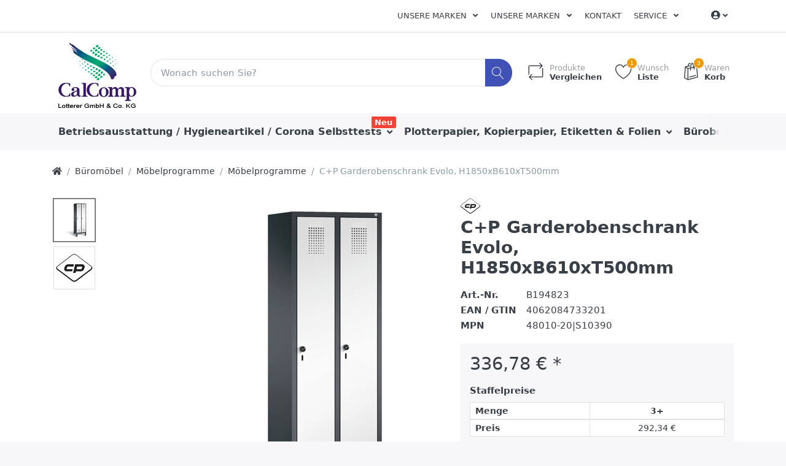

--- FILE ---
content_type: text/html; charset=utf-8
request_url: https://www.lotterer.de/p/c-p-garderobenschrank-evolo-h1850xb610xt500mm-b194823
body_size: 20615
content:

<!DOCTYPE html>
<html  id="" lang="de" dir="ltr" data-pnotify-firstpos1="0">
<head>
    <meta charset="utf-8">
    <title itemprop="name">Lotterer GmbH & Co. KG. C+P Garderobenschrank Evolo, H1850xB610xT500mm</title>
    <meta http-equiv="x-ua-compatible" content="ie=edge">
    <meta name="viewport" content="width=device-width, initial-scale=1.0, maximum-scale=1.0, minimum-scale=1.0, user-scalable=no, viewport-fit=cover, shrink-to-fit=no">
    <meta name="HandheldFriendly" content="true">
    <meta name="description" content="Ihr professioneller Bürohändler, hier erhalten Sie alles für ihr Büro, sämtliches Büromaterial sowie Tinte, Toner, Kopierpapier, Drucker, Plotter Papier, Kaffee, Hygieneartikel, Toilettenpapier, Küchenrollen und vieles mehr" />
    <meta name="keywords" content="Lotterer, Lotterer GmbH &amp; Co. KG, Lotterer.de, Büro, Tinte, Toner, Plotter, Plotterpapier, office, Office, Büromaterialien, OCE, Canon, HP , Brother, PPC Rollen, Kopierpapier, Drucker, Plotter Papier, Kaffee, Toilettenpapier, Küchenrollen, Hygieneartikel, Toilettenpapier, Fair Paper, Fairpaper, Canon, OCE, HP, Brother, Kaffee," />
    <meta name="generator" content="Smartstore 4.1.0.0" />
    <meta property="sm:root" content="/" />



    



<script>
    try {
        if (typeof navigator === 'undefined') navigator = {};
        html = document.documentElement;
        if (/Edge\/\d+/.test(navigator.userAgent)) { html.className += ' edge' }
        else if ('mozMatchesSelector' in html) { html.className += ' moz' }
        else if (/iPad|iPhone|iPod/.test(navigator.userAgent) && !window.MSStream) { html.className += ' ios' }
        else if ('webkitMatchesSelector' in html) { html.className += ' wkit' }
        else if (/constructor/i.test(window.HTMLElement)) { html.className += ' safari' };
        html.className += (this.top === this.window ? ' not-' : ' ') + 'framed';
    } catch (e) { }
</script>
<!--[if !IE]>-->
<script>var ieMode = 0; try { if (document.documentMode) { ieMode = document.documentMode; html.className += ' ie iepost8 ie' + document.documentMode } else { html.className += ' not-ie' }; } catch (e) { }; navigator.isIE = ieMode</script>
<!-- <![endif]-->

<script>
    if (navigator.isIE) {
        document.addEventListener('DOMContentLoaded', function () {
            // Add html alert after header, before content
            const alert = document.createElement('div');
            alert.className = 'container alert alert-warning mt-3';
            alert.innerText = "Sie verwenden einen nicht unterstützten Browser! Bitte ziehen Sie in Betracht, zu einem modernen Browser wie Google Chrome, Firefox oder Opera zu wechseln, um Ihr Einkaufserlebnis in vollen Zügen genießen zu können.";
            const page = document.getElementsByClassName('page-main');
            if (page.length < 1) return;

            const content = document.getElementById('content-wrapper');
            if (!content) return;

            page[0].insertBefore(alert, content);
        });
    }
</script>

    
    <meta name="accept-language" content="de-DE"/>


<script>
	window.Res = {
 "Common.Notification": "Benachrichtigung",  "Common.Close": "Schließen",  "Common.On": "An",  "Common.OK": "OK",  "Common.Cancel": "Abbrechen",  "Common.Off": "Aus",  "Common.CtrlKey": "Strg",  "Common.ShiftKey": "Umschalt",  "Common.AltKey": "Alt",  "Common.DelKey": "Entf",  "Common.EnterKey": "Eingabe",  "Common.EscKey": "Esc",  "Products.Longdesc.More": "Mehr anzeigen",  "Products.Longdesc.Less": "Weniger anzeigen",  "Jquery.Validate.Email": "Bitte geben Sie eine gültige E-Mail-Adresse ein.",  "Jquery.Validate.Required": "Diese Angabe ist erforderlich.",  "Jquery.Validate.Remote": "Bitte korrigieren Sie dieses Feld.",  "Jquery.Validate.Url": "Bitte geben Sie eine gültige URL ein.",  "Jquery.Validate.Date": "Bitte geben Sie ein gültiges Datum ein.",  "Jquery.Validate.DateISO": "Bitte geben Sie ein gültiges Datum (nach ISO) ein.",  "Jquery.Validate.Number": "Bitte geben Sie eine gültige Nummer ein.",  "Jquery.Validate.Digits": "Bitte geben Sie nur Ziffern ein.",  "Jquery.Validate.Creditcard": "Bitte geben Sie eine gültige Kreditkartennummer ein.",  "Jquery.Validate.Equalto": "Wiederholen Sie bitte die Eingabe.",  "Jquery.Validate.Maxlength": "Bitte geben Sie nicht mehr als {0} Zeichen ein.",  "Jquery.Validate.Minlength": "Bitte geben Sie mindestens {0} Zeichen ein.",  "Jquery.Validate.Rangelength": "Die Länge der Eingabe darf minimal {0} und maximal {1} Zeichen lang sein.",  "jquery.Validate.Range": "Bitte geben Sie einen Wert zwischen {0} und {1} ein.",  "Jquery.Validate.Max": "Bitte geben Sie einen Wert kleiner oder gleich {0} ein.",  "Jquery.Validate.Min": "Bitte geben Sie einen Wert größer oder gleich {0} ein.",  "Admin.Common.AreYouSure": "Sind Sie sicher?",  "FileUploader.Dropzone.Message": "Zum Hochladen Dateien hier ablegen oder klicken",  "FileUploader.Dropzone.DictDefaultMessage": "Dateien zum Hochladen hier ablegen",  "FileUploader.Dropzone.DictFallbackMessage": "Ihr Browser unterstützt keine Datei-Uploads per Drag'n'Drop.",  "FileUploader.Dropzone.DictFallbackText": "Bitte benutzen Sie das untenstehende Formular, um Ihre Dateien wie in längst vergangenen Zeiten hochzuladen.",  "FileUploader.Dropzone.DictFileTooBig": "Die Datei ist zu groß ({{filesize}}MB). Maximale Dateigröße: {{maxFilesize}}MB.",  "FileUploader.Dropzone.DictInvalidFileType": "Dateien dieses Typs können nicht hochgeladen werden.",  "FileUploader.Dropzone.DictResponseError": "Der Server gab die Antwort {{statusCode}} zurück.",  "FileUploader.Dropzone.DictCancelUpload": "Upload abbrechen",  "FileUploader.Dropzone.DictUploadCanceled": "Upload abgebrochen.",  "FileUploader.Dropzone.DictCancelUploadConfirmation": "Sind Sie sicher, dass Sie den Upload abbrechen wollen?",  "FileUploader.Dropzone.DictRemoveFile": "Datei entfernen",  "FileUploader.Dropzone.DictMaxFilesExceeded": "Sie können keine weiteren Dateien hochladen.",  "FileUploader.StatusWindow.Uploading.File": "Datei wird hochgeladen",  "FileUploader.StatusWindow.Uploading.Files": "Dateien werden hochgeladen",  "FileUploader.StatusWindow.Complete.File": "Upload abgeschlossen",  "FileUploader.StatusWindow.Complete.Files": "Uploads abgeschlossen",  "FileUploader.StatusWindow.Canceled.File": "Upload abgebrochen",  "FileUploader.StatusWindow.Canceled.Files": "Uploads abgebrochen",     };

    window.ClientId = "109d05b6-674d-41ae-94d8-abb66847c4fd";
</script>


    
    <link as="image" href="//www.lotterer.de/media/332322/content/Lotterer_Logo_04_web.jpg" rel="preload" />
<link as="font" crossorigin="" href="/Content/fontastic/fonts/fontastic.woff" rel="preload" />
<link as="font" crossorigin="" href="/Content/vendors/fa5/webfonts/fa-solid-900.woff2" rel="preload" />
<link as="font" crossorigin="" href="/Content/vendors/fa5/webfonts/fa-regular-400.woff2" rel="preload" />


    

    <link rel="shortcut icon" href="//www.lotterer.de/media/332324/content/favicon.ico?v=4.1" />

    <!-- png icons -->
    <link rel="icon" type="image/png" sizes="16x16" href="//www.lotterer.de/media/332323/content/Icon_CalComp.png?size=16">
    <link rel="icon" type="image/png" sizes="32x32" href="//www.lotterer.de/media/332323/content/Icon_CalComp.png?size=32">
    <link rel="icon" type="image/png" sizes="96x96" href="//www.lotterer.de/media/332323/content/Icon_CalComp.png?size=96">
    <link rel="icon" type="image/png" sizes="196x196" href="//www.lotterer.de/media/332323/content/Icon_CalComp.png?size=196">

    <!-- Apple touch icons -->
    <link rel="apple-touch-icon" sizes="57x57" href="//www.lotterer.de/media/332329/content/Lotterer_Icon_web.jpg?size=57">
    <link rel="apple-touch-icon" sizes="60x60" href="//www.lotterer.de/media/332329/content/Lotterer_Icon_web.jpg?size=60">
    <link rel="apple-touch-icon" sizes="72x72" href="//www.lotterer.de/media/332329/content/Lotterer_Icon_web.jpg?size=72">
    <link rel="apple-touch-icon" sizes="76x76" href="//www.lotterer.de/media/332329/content/Lotterer_Icon_web.jpg?size=76">
    <link rel="apple-touch-icon" sizes="114x114" href="//www.lotterer.de/media/332329/content/Lotterer_Icon_web.jpg?size=114">
    <link rel="apple-touch-icon" sizes="120x120" href="//www.lotterer.de/media/332329/content/Lotterer_Icon_web.jpg?size=120">
    <link rel="apple-touch-icon" sizes="144x144" href="//www.lotterer.de/media/332329/content/Lotterer_Icon_web.jpg?size=144">
    <link rel="apple-touch-icon" sizes="152x152" href="//www.lotterer.de/media/332329/content/Lotterer_Icon_web.jpg?size=152">
    <link rel="apple-touch-icon" sizes="180x180" href="//www.lotterer.de/media/332329/content/Lotterer_Icon_web.jpg?size=180">

    <!-- Microsoft tiles -->
        <meta name="msapplication-TileColor" content="#ffffff">
    <meta name="msapplication-TileImage" content="//www.lotterer.de/media/332323/content/Icon_CalComp.png?size=144">
    <meta name="msapplication-config" content="/browserconfig.xml" />


    <link href="/bundles/css/kaiwroqv5h-z1rrtpbcsflbsbcvwh2pvbrxbslqbuw41?v=r_iu9C0McGILBwpJ5Jh0sPHr58ocqkB_QNBUvsmdW201" rel="stylesheet"/>

<link href="/Themes/Flex/Content/theme.scss" rel="stylesheet" type="text/css" />

    <script src="/bundles/js/w7ar7xaahjxetk7y541-liwb0fnuimdqdas0qtmrxoa1?v=8Ywxgy-xHzt53KjDA9qzUGP_Uv0gvVwf0iyEcYxaCGY1"></script>





    <script>jQuery(function () { if (SmartStore.globalization) { SmartStore.globalization.culture = {"name":"de-DE","englishName":"German (Germany)","nativeName":"Deutsch (Deutschland)","isRTL":false,"language":"de","numberFormat":{",":".",".":",","pattern":[1],"decimals":2,"groupSizes":[3],"+":"+","-":"-","NaN":"NaN","negativeInfinity":"-unendlich","positiveInfinity":"+unendlich","percent":{",":".",".":",","pattern":[0,0],"decimals":2,"groupSizes":[3],"symbol":"%"},"currency":{",":".",".":",","pattern":[8,3],"decimals":2,"groupSizes":[3],"symbol":"€"}},"dateTimeFormat":{"calendarName":"Gregorianischer Kalender","/":".",":":":","firstDay":1,"twoDigitYearMax":2029,"AM":null,"PM":null,"days":{"names":["Sonntag","Montag","Dienstag","Mittwoch","Donnerstag","Freitag","Samstag"],"namesAbbr":["So","Mo","Di","Mi","Do","Fr","Sa"],"namesShort":["So","Mo","Di","Mi","Do","Fr","Sa"]},"months":{"names":["Januar","Februar","März","April","Mai","Juni","Juli","August","September","Oktober","November","Dezember",""],"namesAbbr":["Jan.","Feb.","März","Apr.","Mai","Juni","Juli","Aug.","Sept.","Okt.","Nov.","Dez.",""]},"patterns":{"d":"dd.MM.yyyy","D":"dddd, d. MMMM yyyy","t":"HH:mm","T":"HH:mm:ss","g":"dd.MM.yyyy HH:mm","G":"dd.MM.yyyy HH:mm:ss","f":"dddd, d. MMMM yyyy HH:mm:ss","F":"dddd, d. MMMM yyyy HH:mm:ss","M":"d. MMMM","Y":"MMMM yyyy","u":"yyyy'-'MM'-'dd HH':'mm':'ss'Z'"}}}; }; });</script>
<meta property='sm:pagedata' content='{"type":"category","id":447,"menuItemId":1,"entityId":447,"parentId":69}' />
<meta property='og:site_name' content='Lotterer GmbH & Co.KG' />
<meta property='og:site' content='https://www.lotterer.de/' />
<meta property='og:url' content='https://www.lotterer.de/p/c-p-garderobenschrank-evolo-h1850xb610xt500mm-b194823' />
<meta property='og:type' content='product' />
<meta property='og:title' content='C+P Garderobenschrank Evolo, H1850xB610xT500mm' />
<meta property='twitter:card' content='summary' />
<meta property='twitter:title' content='C+P Garderobenschrank Evolo, H1850xB610xT500mm' />
<meta property='og:image' content='https://www.lotterer.de/media/303948/catalog/c-p-garderobenschrank-evolo-h1850xb610xt500mm-B194823' />
<meta property='og:image:type' content='image/jpeg' />
<meta property='twitter:image' content='https://www.lotterer.de/media/303948/catalog/c-p-garderobenschrank-evolo-h1850xb610xt500mm-B194823' />
<meta property='og:image:alt' content='c-p-garderobenschrank-evolo-h1850xb610xt500mm-B194823' />
<meta property='twitter:image:alt' content='c-p-garderobenschrank-evolo-h1850xb610xt500mm-B194823' />
<meta property='og:image:width' content='800' />
<meta property='og:image:height' content='800' />
<meta property='article:published_time' content='01/01/0001 00:00:00' />


    <script src="/Scripts/smartstore.globalization.adapter.js"></script>


    <!--Powered by Smartstore - https://www.smartstore.com-->
</head>
<body class="lyt-cols-1">

	

<div id="page">
    <div class="canvas-blocker canvas-slidable"></div>

    <div class="page-main canvas-slidable">
            <header id="header">
                <div class="menubar-section d-none d-lg-block menubar-light">
                    <div class="container menubar-container">





<nav class="menubar navbar navbar-slide">
    <nav class="menubar-group ml-0">

    </nav>

	<nav class="menubar-group ml-auto">







<div class="cms-menu cms-menu-dropdown" data-menu-name="test">
	<div class="dropdown">
		<a data-toggle="dropdown" aria-haspopup="true" aria-expanded="false" href="#" rel="nofollow" class="menubar-link">
			<span >Unsere Marken</span>
			<i class="fal fa-angle-down menubar-caret"></i>
		</a>
			<div class="dropdown-menu dropdown-menu-left">
			<a href="https://www.lotterer.de/manufacturer/all" class="dropdown-item menu-link">
				<span >Alle Marken</span>
			</a>
	</div>

	</div>
</div>




<div class="cms-menu cms-menu-dropdown" data-menu-name="test">
	<div class="dropdown">
		<a data-toggle="dropdown" aria-haspopup="true" aria-expanded="false" href="#" rel="nofollow" class="menubar-link">
			<span >Unsere Marken</span>
			<i class="fal fa-angle-down menubar-caret"></i>
		</a>
			<div class="dropdown-menu dropdown-menu-left">
			<a href="https://www.lotterer.de/manufacturer/all" class="dropdown-item menu-link">
				<span >Alle Marken</span>
			</a>
	</div>

	</div>
</div>



			<a class="menubar-link" href="/contactus">Kontakt</a>




<div class="cms-menu cms-menu-dropdown" data-menu-name="helpandservice">
	<div class="dropdown">
		<a data-toggle="dropdown" aria-haspopup="true" aria-expanded="false" href="#" rel="nofollow" class="menubar-link">
			<span >Service</span>
			<i class="fal fa-angle-down menubar-caret"></i>
		</a>
			<div class="dropdown-menu dropdown-menu-left">
			<a href="/newproducts" class="dropdown-item menu-link">
				<span >Neu eingetroffen</span>
			</a>
			<a href="/manufacturer/all" class="dropdown-item menu-link">
				<span >Alle Marken</span>
			</a>
			<a href="/recentlyviewedproducts" class="dropdown-item menu-link">
				<span >Zuletzt angesehen</span>
			</a>
			<a href="/compareproducts" class="dropdown-item menu-link">
				<span >Produktliste vergleichen</span>
			</a>
					<div class="dropdown-divider"></div>
			<a href="/ueber-uns" class="dropdown-item menu-link">
				<span >&#220;ber uns</span>
			</a>
			<a href="/versand-und-rueckgabe" class="dropdown-item menu-link">
				<span >Versandinfos</span>
			</a>
			<a href="/agb" class="dropdown-item menu-link">
				<span >AGB</span>
			</a>
	</div>

	</div>
</div>



	</nav>

    <nav class="menubar-group menubar-group--special">
                        
    </nav>

        <nav id="menubar-my-account" class="menubar-group">
            <div class="dropdown">
                <a class="menubar-link" data-toggle=dropdown aria-haspopup="true" aria-expanded="false" href="/customer/info" rel="nofollow">
                    <i class="fas fa-user-circle menubar-icon"></i>

					    <span></span>
                        <i class="fal fa-angle-down menubar-caret"></i>
                </a>



    <div class="dropdown-menu dropdown-menu-right">
        


		<a class="dropdown-item" href="/customer/info" rel="nofollow">
			<i class="fal fa-user fa-fw"></i>
			<span>Mein Konto</span>
		</a>

        

            <a class="dropdown-item" href="/wishlist">
                <i class="fal fa-heart fa-fw"></i>
				<span>Wunschliste</span> 
				<span class="wishlist-qty badge badge-success d-none">0</span>
			</a> 
                    <a id="topcartlink" class="dropdown-item" href="/cart">
                <i class="fal fa-shopping-bag fa-fw"></i>
				<span>Warenkorb</span> 
				<span class="cart-qty badge badge-success d-none">0</span>
			</a>
        <div class="dropdown-divider"></div>
        <a class="dropdown-item" href="/logout" rel="nofollow">
            <i class="fal fa-sign-out-alt fa-fw"></i>
			<span>Abmelden</span>
		</a>



    </div>
            </div>



        </nav>

</nav>




                    </div>
                </div>
                <div class="shopbar-section shopbar-light"> 
                    <div class="container shopbar-container">

<div class="shopbar">
	<div class="shopbar-col-group shopbar-col-group-brand">
		<!-- LOGO -->
		<div class="shopbar-col shop-logo">

<a href="/" class="brand">          
        <img src='//www.lotterer.de/media/332322/content/Lotterer_Logo_04_web.jpg' 
            alt="Lotterer GmbH &amp; Co.KG" 
            title="Lotterer GmbH &amp; Co.KG"
			class="img-fluid"
            width="150"
            height="120" />
</a>

		</div>

		<!-- SEARCH -->
		<div class="shopbar-col shopbar-search">

<form action="/search" class="instasearch-form" method="get">
	<input type="text"
			class="instasearch-term form-control"
			name="q"
			placeholder="Wonach suchen Sie?"
		    data-instasearch="true"
			data-minlength="3"
			data-showthumbs="true"
			data-url="/instantsearch"
            data-origin="Search/Search"
			 autocomplete="off" />

	<button type="submit" class="btn btn-primary btn-icon instasearch-button" title="Suchen">
		<i class="icm icm-magnifier instasearch-icon"></i>
	</button>

	<div class="instasearch-drop">
		<div class="instasearch-drop-body clearfix"></div>
	</div>


</form>
		</div>
	</div>

	<div class="shopbar-col-group shopbar-col-group-tools">
		<!-- TOOLS -->


<div class="shopbar-col shopbar-tools" data-summary-href="/shoppingcart/cartsummary?cart=True&amp;wishlist=True&amp;compare=True">

	<!-- Hamburger Menu -->
	<div class="shopbar-tool d-lg-none" id="shopbar-menu">
		<a class="shopbar-button" href="#" data-toggle="offcanvas" data-autohide="true" data-placement="left" data-fullscreen="false" data-disablescrolling="true" data-target="#offcanvas-menu">
			<span class="shopbar-button-icon">
				<i class="icm icm-menu"></i>
			</span>
			<span class="shopbar-button-label-sm">
				Menü
			</span>
		</a>
	</div>



	<!-- User -->
	<div class="shopbar-tool d-lg-none" id="shopbar-user">
		<a class="shopbar-button" href="/customer/info">
			<span class="shopbar-button-icon">
				<i class="icm icm-user"></i>
			</span>
			<span class="shopbar-button-label-sm">
				Mein Konto
			</span>
		</a>
	</div>

		<div class="shopbar-tool" id="shopbar-compare" data-target="#compare-tab">
			<a href="/compareproducts"  class="shopbar-button navbar-toggler" data-toggle="offcanvas" data-summary-href="/shoppingcart/cartsummary?compare=True"
			   data-autohide="true" data-placement="right" data-fullscreen="false" data-disablescrolling="true" data-target="#offcanvas-cart">
				<span class="shopbar-button-icon">
					<i class="icm icm-repeat"></i>
					<span class='badge badge-pill label-cart-amount badge-warning' style="display:none" data-bind-to="CompareItemsCount">0</span>
				</span>
				<span class="shopbar-button-label">
					<span>Produkte</span><br />
					<strong>Vergleichen</strong>
				</span>
				<span class="shopbar-button-label-sm">
					Vergleichen
				</span>
			</a>
		</div>

		<div class="shopbar-tool" id="shopbar-wishlist" data-target="#wishlist-tab">
			<a href="/wishlist" class="shopbar-button navbar-toggler" data-toggle="offcanvas" data-summary-href="/shoppingcart/cartsummary?wishlist=True"
				data-autohide="true" data-placement="right" data-fullscreen="false" data-disablescrolling="true" data-target="#offcanvas-cart">
				<span class="shopbar-button-icon">
					<i class="icm icm-heart"></i>
					<span class='badge badge-pill label-cart-amount badge-warning' style="display:none" data-bind-to="WishlistItemsCount">0</span>
				</span>
				<span class="shopbar-button-label">
					<span>Wunsch</span><br />
					<strong>Liste</strong>
				</span>
				<span class="shopbar-button-label-sm">
					Wunschliste
				</span>
			</a>
		</div>

		<div class="shopbar-tool" id="shopbar-cart" data-target="#cart-tab">
			<a href="/cart" class="shopbar-button navbar-toggler" data-toggle="offcanvas" data-summary-href="/shoppingcart/cartsummary?cart=True"
			   data-autohide="true" data-placement="right" data-fullscreen="false" data-disablescrolling="true" data-target="#offcanvas-cart">
				<span class="shopbar-button-icon">
					<i class="icm icm-bag"></i>
					<span class='badge badge-pill label-cart-amount badge-warning' style="display:none" data-bind-to="CartItemsCount">
						0
					</span>
				</span>
				<span class="shopbar-button-label">
					<span>Waren</span><br />
					<strong>Korb</strong>
				</span>
				<span class="shopbar-button-label-sm">
					Warenkorb
				</span>
			</a>
		</div>



</div>



	</div>
</div>
                    </div>
                </div>
                <div class="megamenu-section d-none d-lg-block">
                    <nav class='navbar navbar-light'>
                        <div class="container megamenu-container">



<div class="megamenu simple">



<div class="cms-menu cms-menu-navbar" data-menu-name="main">
    <div class="megamenu-nav megamenu-nav--prev alpha">
	    <a href="#" class="megamenu-nav-btn btn btn-icon"><i class="far fa-chevron-left"></i></a>
    </div>

    <ul class="navbar-nav flex-row flex-nowrap" id="menu-main">

            <li id="main-nav-item-755469" data-id="755469" class="nav-item dropdown-submenu">
                <a href="/c/betriebsausstattung-lager" class="nav-link menu-link dropdown-toggle" aria-expanded="false" data-target="#dropdown-menu-755469">
					<span >Betriebsausstattung / Hygieneartikel / Corona Selbsttests</span>
                </a>
                    <label class="badge badge-danger">Neu</label>
            </li>
            <li id="main-nav-item-755548" data-id="755548" class="nav-item dropdown-submenu">
                <a href="/c/papier-etiketten-folien" class="nav-link menu-link dropdown-toggle" aria-expanded="false" data-target="#dropdown-menu-755548">
					<span >Plotterpapier, Kopierpapier, Etiketten &amp; Folien</span>
                </a>
            </li>
            <li id="main-nav-item-755569" data-id="755569" class="nav-item dropdown-submenu">
                <a href="/c/buerobedarf" class="nav-link menu-link dropdown-toggle" aria-expanded="false" data-target="#dropdown-menu-755569">
					<span >B&#252;robedarf</span>
                </a>
            </li>
            <li id="main-nav-item-755646" data-id="755646" class="nav-item dropdown-submenu">
                <a href="/c/tinte-toner" class="nav-link menu-link dropdown-toggle" aria-expanded="false" data-target="#dropdown-menu-755646">
					<span >Tinte &amp; Toner</span>
                </a>
            </li>
            <li id="main-nav-item-755657" data-id="755657" class="nav-item dropdown-submenu">
                <a href="/c/ordnen-archivieren" class="nav-link menu-link dropdown-toggle" aria-expanded="false" data-target="#dropdown-menu-755657">
					<span >Ordnen &amp; Archivieren</span>
                </a>
            </li>

            <li class="nav-item dropdown" data-id="-1">
                <a href="#" class="nav-link dropdown-toggle" aria-expanded="false" data-target="#dropdown-menu--1">
                    Mehr
                </a>
            </li>
    </ul>

    <div class="megamenu-nav megamenu-nav--next omega">
	    <a href="#" class="megamenu-nav-btn btn btn-icon"><i class="far fa-chevron-right"></i></a>
    </div>
</div>
</div>

<div class="megamenu-dropdown-container simple">
        <div id="dropdown-menu-755469" data-id="755469">
            <div class='dropdown-menu'>        <a href="/c/hygiene-reinigung" id="dropdown-item-755470" data-id="755470" class="dropdown-item">
            <span >Hygiene / Reinigung / Corona Selbsttests</span>
        </a>
        <a href="/c/gebaeude-raumausstattung" id="dropdown-item-755505" data-id="755505" class="dropdown-item">
            <span >Geb&#228;ude &amp; Raumausstattung</span>
        </a>
        <a href="/c/kueche-catering" id="dropdown-item-755510" data-id="755510" class="dropdown-item">
            <span >K&#252;che &amp; Catering</span>
        </a>
        <a href="/c/elektrokleingeraete" id="dropdown-item-755515" data-id="755515" class="dropdown-item">
            <span >Elektrokleinger&#228;te</span>
        </a>
        <a href="/c/lagerausstattung" id="dropdown-item-755522" data-id="755522" class="dropdown-item">
            <span >Lagerausstattung</span>
        </a>
        <a href="/c/arbeitsschutz-sicherheit" id="dropdown-item-755538" data-id="755538" class="dropdown-item">
            <span >Arbeitsschutz &amp; Sicherheit</span>
        </a>
</div>
        </div>
        <div id="dropdown-menu-755548" data-id="755548">
            <div class='dropdown-menu'>        <a href="/c/plotterpapier" id="dropdown-item-755549" data-id="755549" class="dropdown-item">
            <span >Plotterpapier</span>
        </a>
        <a href="/c/papier" id="dropdown-item-755550" data-id="755550" class="dropdown-item">
            <span >Kopierpapier, Endlospapier, Recyclingpapier</span>
        </a>
        <a href="/c/etiketten" id="dropdown-item-755560" data-id="755560" class="dropdown-item">
            <span >Etiketten</span>
        </a>
        <a href="/c/folien" id="dropdown-item-755566" data-id="755566" class="dropdown-item">
            <span >Folien</span>
        </a>
</div>
        </div>
        <div id="dropdown-menu-755569" data-id="755569">
            <div class='dropdown-menu'>        <a href="/c/buecher" id="dropdown-item-755570" data-id="755570" class="dropdown-item">
            <span >B&#252;cher</span>
        </a>
        <a href="/c/schreibtisch-organisation" id="dropdown-item-755573" data-id="755573" class="dropdown-item">
            <span >Schreibtisch Organisation</span>
        </a>
        <a href="/c/formulare-vertraege" id="dropdown-item-755588" data-id="755588" class="dropdown-item">
            <span >Formulare &amp; Vertr&#228;ge</span>
        </a>
        <a href="/c/kalender" id="dropdown-item-755592" data-id="755592" class="dropdown-item">
            <span >Kalender</span>
        </a>
        <a href="/c/buerokleinteile" id="dropdown-item-755596" data-id="755596" class="dropdown-item">
            <span >B&#252;rokleinteile</span>
        </a>
        <a href="/c/kleber" id="dropdown-item-755599" data-id="755599" class="dropdown-item">
            <span >Kleber</span>
        </a>
        <a href="/c/locher-heftgeraete" id="dropdown-item-755605" data-id="755605" class="dropdown-item">
            <span >Locher &amp; Heftger&#228;te</span>
        </a>
        <a href="/c/schreibunterlagen" id="dropdown-item-755612" data-id="755612" class="dropdown-item">
            <span >Schreibunterlagen</span>
        </a>
        <a href="/c/bloecke-notizbuecher" id="dropdown-item-755614" data-id="755614" class="dropdown-item">
            <span >Bl&#246;cke &amp; Notizb&#252;cher</span>
        </a>
        <a href="/c/schreiben-korrigieren" id="dropdown-item-755619" data-id="755619" class="dropdown-item">
            <span >Schreiben &amp; Korrigieren</span>
        </a>
        <a href="/c/stempel" id="dropdown-item-755638" data-id="755638" class="dropdown-item">
            <span >Stempel</span>
        </a>
        <a href="/c/haftnotizen" id="dropdown-item-755640" data-id="755640" class="dropdown-item">
            <span >Haftnotizen</span>
        </a>
        <a href="/c/zettel-zettelkaesten" id="dropdown-item-755643" data-id="755643" class="dropdown-item">
            <span >Zettel &amp; Zettelk&#228;sten</span>
        </a>
</div>
        </div>
        <div id="dropdown-menu-755646" data-id="755646">
            <div class='dropdown-menu'>        <a href="/c/farb-korrekturbaender" id="dropdown-item-755647" data-id="755647" class="dropdown-item">
            <span >Farb- &amp; Korrekturb&#228;nder</span>
        </a>
        <a href="/c/tintenpatronen-toner" id="dropdown-item-755650" data-id="755650" class="dropdown-item">
            <span >Tintenpatronen &amp; Toner</span>
        </a>
        <a href="/c/thermotransferbaender-thermorollen" id="dropdown-item-755655" data-id="755655" class="dropdown-item">
            <span >Thermotransferb&#228;nder &amp; Thermorollen</span>
        </a>
</div>
        </div>
        <div id="dropdown-menu-755657" data-id="755657">
            <div class='dropdown-menu'>        <a href="/c/archivierung" id="dropdown-item-755658" data-id="755658" class="dropdown-item">
            <span >Archivierung</span>
        </a>
        <a href="/c/dokumentenboxen-taschen" id="dropdown-item-755663" data-id="755663" class="dropdown-item">
            <span >Dokumentenboxen &amp; Taschen</span>
        </a>
        <a href="/c/prospekt-sichthuellen" id="dropdown-item-755668" data-id="755668" class="dropdown-item">
            <span >Prospekt- &amp; Sichth&#252;llen</span>
        </a>
        <a href="/c/mappen-hefter" id="dropdown-item-755672" data-id="755672" class="dropdown-item">
            <span >Mappen &amp; Hefter</span>
        </a>
        <a href="/c/registratur" id="dropdown-item-755684" data-id="755684" class="dropdown-item">
            <span >Registratur</span>
        </a>
        <a href="/c/ordner-ringbuecher" id="dropdown-item-755686" data-id="755686" class="dropdown-item">
            <span >Ordner &amp; Ringb&#252;cher</span>
        </a>
</div>
        </div>
        <div id="dropdown-menu-755695" data-id="755695">
            <div class='dropdown-menu'>        <a href="/c/briefumschlaege" id="dropdown-item-755696" data-id="755696" class="dropdown-item">
            <span >Briefumschl&#228;ge</span>
        </a>
        <a href="/c/kartons-fuellmaterial" id="dropdown-item-755701" data-id="755701" class="dropdown-item">
            <span >Kartons &amp; F&#252;llmaterial</span>
        </a>
        <a href="/c/versandtaschen-rollen" id="dropdown-item-755704" data-id="755704" class="dropdown-item">
            <span >Versandtaschen &amp; Rollen</span>
        </a>
        <a href="/c/versand-zubehoer" id="dropdown-item-755710" data-id="755710" class="dropdown-item">
            <span >Versand Zubeh&#246;r</span>
        </a>
</div>
        </div>
        <div id="dropdown-menu-755716" data-id="755716">
            <div class='dropdown-menu'>        <a href="/plotter" id="dropdown-item-755717" data-id="755717" class="dropdown-item">
            <span >Plotter &amp; Faltmaschinen</span>
        </a>
        <a href="/c/drucker-scanner-faxgeraete" id="dropdown-item-755718" data-id="755718" class="dropdown-item">
            <span >Drucker, Scanner &amp; Faxger&#228;te</span>
        </a>
        <a href="/c/faxgeraete" id="dropdown-item-755723" data-id="755723" class="dropdown-item">
            <span >Dokumentenscanner &amp; Faxger&#228;te</span>
        </a>
        <a href="/c/telefone-smartphones" id="dropdown-item-755724" data-id="755724" class="dropdown-item">
            <span >Telefone &amp; Smartphones</span>
        </a>
        <a href="/c/bargeldabwicklung" id="dropdown-item-755732" data-id="755732" class="dropdown-item">
            <span >Bargeldabwicklung</span>
        </a>
        <a href="/c/audio-hifi" id="dropdown-item-755739" data-id="755739" class="dropdown-item">
            <span >Audio &amp; HiFi</span>
        </a>
        <a href="/c/batterien-akkus-stromquellen" id="dropdown-item-755742" data-id="755742" class="dropdown-item">
            <span >Batterien, Akkus &amp; Stromquellen</span>
        </a>
        <a href="/c/kameras-videos-zubehoer" id="dropdown-item-755745" data-id="755745" class="dropdown-item">
            <span >Kameras, Videos &amp; Zubeh&#246;r</span>
        </a>
        <a href="/c/pc-zubehoer" id="dropdown-item-755747" data-id="755747" class="dropdown-item">
            <span >PC Zubeh&#246;r</span>
        </a>
        <a href="/c/videospiele" id="dropdown-item-755756" data-id="755756" class="dropdown-item">
            <span >Videospiele</span>
        </a>
        <a href="/c/kabel-steckdosen-adapter" id="dropdown-item-755760" data-id="755760" class="dropdown-item">
            <span >Kabel, Steckdosen &amp; Adapter</span>
        </a>
        <a href="/c/bueromaschinen" id="dropdown-item-755764" data-id="755764" class="dropdown-item">
            <span >B&#252;romaschinen</span>
        </a>
        <a href="/c/rechner" id="dropdown-item-755776" data-id="755776" class="dropdown-item">
            <span >Rechner</span>
        </a>
        <a href="/c/monitore-zubehoer" id="dropdown-item-755779" data-id="755779" class="dropdown-item">
            <span >Monitore &amp; Zubeh&#246;r</span>
        </a>
        <a href="/c/speichermedien-zubehoer" id="dropdown-item-755784" data-id="755784" class="dropdown-item">
            <span >Speichermedien &amp; Zubeh&#246;r</span>
        </a>
        <a href="/c/software" id="dropdown-item-755790" data-id="755790" class="dropdown-item">
            <span >Software</span>
        </a>
</div>
        </div>
        <div id="dropdown-menu-755792" data-id="755792">
            <div class='dropdown-menu'>        <a href="/c/basteln" id="dropdown-item-755793" data-id="755793" class="dropdown-item">
            <span >Basteln</span>
        </a>
        <a href="/c/schule" id="dropdown-item-755800" data-id="755800" class="dropdown-item">
            <span >Schule</span>
        </a>
        <a href="/c/zeichnen-malen" id="dropdown-item-755806" data-id="755806" class="dropdown-item">
            <span >Zeichnen &amp; Malen</span>
        </a>
</div>
        </div>
        <div id="dropdown-menu-755819" data-id="755819">
            <div class='dropdown-menu'>        <a href="/c/ausstellungssysteme" id="dropdown-item-755820" data-id="755820" class="dropdown-item">
            <span >Ausstellungssysteme</span>
        </a>
        <a href="/c/flipcharts-zubehoer" id="dropdown-item-755822" data-id="755822" class="dropdown-item">
            <span >Flipcharts &amp; Zubeh&#246;r</span>
        </a>
        <a href="/c/tafeln-waende" id="dropdown-item-755827" data-id="755827" class="dropdown-item">
            <span >Tafeln &amp; W&#228;nde</span>
        </a>
        <a href="/c/information-werbung" id="dropdown-item-755831" data-id="755831" class="dropdown-item">
            <span >Information &amp; Werbung</span>
        </a>
        <a href="/c/moderation" id="dropdown-item-755848" data-id="755848" class="dropdown-item">
            <span >Moderation</span>
        </a>
        <a href="/c/beamers-leinwaende" id="dropdown-item-755853" data-id="755853" class="dropdown-item">
            <span >Beamers &amp; Leinw&#228;nde</span>
        </a>
</div>
        </div>
        <div id="dropdown-menu-755859" data-id="755859">
            <div class='dropdown-menu'>        <a href="/c/tische" id="dropdown-item-755860" data-id="755860" class="dropdown-item">
            <span >Tische</span>
        </a>
        <a href="/c/schraenke" id="dropdown-item-755866" data-id="755866" class="dropdown-item">
            <span >Schr&#228;nke</span>
        </a>
        <a href="/c/moebelprogramme" id="dropdown-item-755871" data-id="755871" class="dropdown-item">
            <span >M&#246;belprogramme</span>
        </a>
        <a href="/c/lampen-leuchten" id="dropdown-item-755874" data-id="755874" class="dropdown-item">
            <span >Lampen &amp; Leuchten</span>
        </a>
        <a href="/c/sitzmoebel" id="dropdown-item-755878" data-id="755878" class="dropdown-item">
            <span >Sitzm&#246;bel</span>
        </a>
        <a href="/c/bodenschutzmatten" id="dropdown-item-755882" data-id="755882" class="dropdown-item">
            <span >Bodenschutzmatten</span>
        </a>
        <a href="/c/trennwaende" id="dropdown-item-755884" data-id="755884" class="dropdown-item">
            <span >Trennw&#228;nde</span>
        </a>
        <a href="/c/regalsysteme" id="dropdown-item-755886" data-id="755886" class="dropdown-item">
            <span >Regalsysteme</span>
        </a>
        <a href="/c/container" id="dropdown-item-755890" data-id="755890" class="dropdown-item">
            <span >Container </span>
        </a>
        <a href="/c/moebelzubehoer" id="dropdown-item-755892" data-id="755892" class="dropdown-item">
            <span >M&#246;belzubeh&#246;r</span>
        </a>
</div>
        </div>
        <div id="dropdown-menu-755894" data-id="755894">
            <div class='dropdown-menu'>        <a href="/c/arbeitsschutz" id="dropdown-item-755895" data-id="755895" class="dropdown-item">
            <span >Arbeitsschutz</span>
        </a>
        <a href="/c/baustellentechnik" id="dropdown-item-755907" data-id="755907" class="dropdown-item">
            <span >Baustellentechnik</span>
        </a>
        <a href="/c/chemikalien" id="dropdown-item-755915" data-id="755915" class="dropdown-item">
            <span >Chemikalien</span>
        </a>
        <a href="/c/betrieb" id="dropdown-item-755933" data-id="755933" class="dropdown-item">
            <span >Betrieb</span>
        </a>
        <a href="/c/erste-hilfe-medizin-brandschutz" id="dropdown-item-755952" data-id="755952" class="dropdown-item">
            <span >Erste Hilfe, Medizin, Brandschutz</span>
        </a>
        <a href="/c/esd-produkte" id="dropdown-item-755960" data-id="755960" class="dropdown-item">
            <span >ESD-Produkte</span>
        </a>
        <a href="/c/gartentechnik-bedarf" id="dropdown-item-755966" data-id="755966" class="dropdown-item">
            <span >Gartentechnik &amp; -Bedarf</span>
        </a>
        <a href="/c/innovationswelt" id="dropdown-item-755975" data-id="755975" class="dropdown-item">
            <span >Innovationswelt</span>
        </a>
        <a href="/c/leitern-gerueste-steigtechnik" id="dropdown-item-755977" data-id="755977" class="dropdown-item">
            <span >Leitern, Ger&#252;ste &amp; Steigtechnik</span>
        </a>
        <a href="/c/raeder-rollen-reifen" id="dropdown-item-755995" data-id="755995" class="dropdown-item">
            <span >R&#228;der, Rollen &amp; Reifen</span>
        </a>
        <a href="/c/umweltschutz" id="dropdown-item-756001" data-id="756001" class="dropdown-item">
            <span >Umweltschutz</span>
        </a>
        <a href="/c/winterwelt" id="dropdown-item-756013" data-id="756013" class="dropdown-item">
            <span >Winterwelt</span>
        </a>
        <a href="/c/befestigungstechnik" id="dropdown-item-756016" data-id="756016" class="dropdown-item">
            <span >Befestigungstechnik</span>
        </a>
</div>
        </div>
        <div id="dropdown-menu-756026" data-id="756026">
            <div class='dropdown-menu'>        <a href="/c/lebensmittel-getraenke" id="dropdown-item-756027" data-id="756027" class="dropdown-item">
            <span >Lebensmittel &amp; Getr&#228;nke</span>
        </a>
        <a href="/c/eventartikel" id="dropdown-item-756034" data-id="756034" class="dropdown-item">
            <span >Eventartikel</span>
        </a>
        <a href="/c/geschenke-partyzubehoer" id="dropdown-item-756037" data-id="756037" class="dropdown-item">
            <span >Geschenke &amp; Partyzubeh&#246;r</span>
        </a>
        <a href="/c/unterwegs" id="dropdown-item-756045" data-id="756045" class="dropdown-item">
            <span >Unterwegs</span>
        </a>
        <a href="/c/heim-profiwerkzeuge" id="dropdown-item-756049" data-id="756049" class="dropdown-item">
            <span >Heim- &amp; Profiwerkzeuge</span>
        </a>
</div>
        </div>

        <div id="dropdown-menu--1" data-id="-1">
            <div class='dropdown-menu'>        <a href="/c/versand-poststelle" id="dropdown-item-755695" data-id="755695" class="dropdown-item">
            <span >Versand &amp; Poststelle</span>
        </a>
        <a href="/c/technik-bueromaschinen" id="dropdown-item-755716" data-id="755716" class="dropdown-item">
            <span >Plotter, Drucker &amp; B&#252;romaschinen</span>
        </a>
        <a href="/c/schul-bastelbedarf" id="dropdown-item-755792" data-id="755792" class="dropdown-item">
            <span >Schul &amp; Bastelbedarf</span>
        </a>
        <a href="/c/praesentation-konferenz" id="dropdown-item-755819" data-id="755819" class="dropdown-item">
            <span >Pr&#228;sentation &amp; Konferenz</span>
        </a>
        <a href="/c/bueromoebel" id="dropdown-item-755859" data-id="755859" class="dropdown-item">
            <span >B&#252;rom&#246;bel</span>
        </a>
        <a href="/c/industrie" id="dropdown-item-755894" data-id="755894" class="dropdown-item">
            <span >Industrie</span>
        </a>
        <a href="/c/weitere-sortimente" id="dropdown-item-756026" data-id="756026" class="dropdown-item">
            <span >Weitere Sortimente</span>
        </a>
</div>
        </div>
</div>


<script>
    $(function () {
        $(".megamenu-container").megaMenu();
    });
</script>    
						</div>
					</nav>
				</div>
			</header>

        <div id="content-wrapper">

            <section id="content" class="container">


<div class="breadcrumb-container d-none d-md-flex flex-wrap align-items-center mb-4">
	<ol class="breadcrumb mb-0" itemscope itemtype="http://schema.org/BreadcrumbList">
		<li class="breadcrumb-item" itemprop="itemListElement" itemscope itemtype="http://schema.org/ListItem">
			<a href="/" title="Home" itemprop="item">
				<meta itemprop="name" content="Startseite">
				<meta itemprop="position" content="1">
				<i class="fa fa-home"></i>
			</a>
		</li>
			<li class="breadcrumb-item" itemprop="itemListElement" itemscope itemtype="http://schema.org/ListItem">
					<a href="/c/bueromoebel" title="B&#252;rom&#246;bel" itemprop="item"><meta itemprop="position" content="2"><span itemprop="name" dir="auto">B&#252;rom&#246;bel</span></a>
			</li>
			<li class="breadcrumb-item" itemprop="itemListElement" itemscope itemtype="http://schema.org/ListItem">
					<a href="/c/moebelprogramme" title="M&#246;belprogramme" itemprop="item"><meta itemprop="position" content="3"><span itemprop="name" dir="auto">M&#246;belprogramme</span></a>
			</li>
			<li class="breadcrumb-item" itemprop="itemListElement" itemscope itemtype="http://schema.org/ListItem">
					<a href="/c/moebelprogramme-447" title="M&#246;belprogramme" itemprop="item"><meta itemprop="position" content="4"><span itemprop="name" dir="auto">M&#246;belprogramme</span></a>
			</li>
	</ol>
    <div class="breadcrumb-item active">
        <span>C+P Garderobenschrank Evolo, H1850xB610xT500mm</span>
    </div>
</div>




                <div id="content-body" class="row">


					<div id="content-center" class="col-lg-12">






<div class="page product-details-page" itemscope itemtype="http://schema.org/Product">


    <article class="pd page-body">

        <div id="main-update-container" class="update-container" data-url="/product/updateproductdetails?productId=69933&amp;bundleItemId=0">
<form action="/p/c-p-garderobenschrank-evolo-h1850xb610xt500mm-b194823" id="pd-form" method="post">                <!-- Top Content: Picture, Description, Attrs, Variants, Bundle Items, Price etc. -->
                <section class="row pd-section pd-section-top">
                    <!-- Picture -->
                    <div class="col-12 col-md-6 col-lg-7 pd-data-col">


                        <div id="pd-gallery-container">

<div id="pd-gallery-container-inner">
    <div id="pd-gallery" class="mb-3">
        


<div class="gal-box">
    <!-- Thumbnail navigation -->
    <div class="gal-nav-cell">
        <div class="gal-nav">
            <div class="gal-list">
                <div class="gal-track" itemscope itemtype="http://schema.org/ImageGallery">
                        <div class="gal-item" itemprop="associatedMedia" itemscope itemtype="http://schema.org/ImageObject">
                            <a class="gal-item-viewport"
                               itemprop="contentUrl"
                               href="//www.lotterer.de/media/303948/catalog/c-p-garderobenschrank-evolo-h1850xb610xt500mm-B194823"
                               data-type="image"
                               data-width="800"
                               data-height="800"
                               data-medium-image="//www.lotterer.de/media/303948/catalog/c-p-garderobenschrank-evolo-h1850xb610xt500mm-B194823?size=600"
                               title="C+P Garderobenschrank Evolo, H1850xB610xT500mm, Bild 1 gro&#223;"
                               data-picture-id="303948">
                                
<img src="//www.lotterer.de/media/303948/catalog/c-p-garderobenschrank-evolo-h1850xb610xt500mm-B194823?size=72"
     class="gal-item-content file-img"
     alt="c-p-garderobenschrank-evolo-h1850xb610xt500mm-B194823"
     title="C+P Garderobenschrank Evolo, H1850xB610xT500mm, Bild 1 gro&#223;" />
                            </a>
                        </div>
                        <div class="gal-item" itemprop="associatedMedia" itemscope itemtype="http://schema.org/ImageObject">
                            <a class="gal-item-viewport"
                               itemprop="contentUrl"
                               href="//www.lotterer.de/media/303949/catalog/c-p-garderobenschrank-evolo-h1850xb610xt500mm-B194823"
                               data-type="image"
                               data-width="800"
                               data-height="800"
                               data-medium-image="//www.lotterer.de/media/303949/catalog/c-p-garderobenschrank-evolo-h1850xb610xt500mm-B194823?size=600"
                               title="C+P Garderobenschrank Evolo, H1850xB610xT500mm, Bild 2 gro&#223;"
                               data-picture-id="303949">
                                
<img src="//www.lotterer.de/media/303949/catalog/c-p-garderobenschrank-evolo-h1850xb610xt500mm-B194823?size=72"
     class="gal-item-content file-img"
     alt="c-p-garderobenschrank-evolo-h1850xb610xt500mm-B194823"
     title="C+P Garderobenschrank Evolo, H1850xB610xT500mm, Bild 2 gro&#223;" />
                            </a>
                        </div>
                </div>
            </div>
        </div>
    </div>
    <!-- Picture -->
    <div class="gal-cell">
        <div class="gal">
                    <div class="gal-item">
                        <a class="gal-item-viewport" href="//www.lotterer.de/media/303948/catalog/c-p-garderobenschrank-evolo-h1850xb610xt500mm-B194823"
                           data-thumb-image="//www.lotterer.de/media/303948/catalog/c-p-garderobenschrank-evolo-h1850xb610xt500mm-B194823?size=72"
                           data-medium-image="//www.lotterer.de/media/303948/catalog/c-p-garderobenschrank-evolo-h1850xb610xt500mm-B194823?size=600"
                           data-picture-id="303948">
                            
                                <img class="gal-item-content file-img"
                                     src="//www.lotterer.de/media/303948/catalog/c-p-garderobenschrank-evolo-h1850xb610xt500mm-B194823?size=600"
                                     data-zoom="//www.lotterer.de/media/303948/catalog/c-p-garderobenschrank-evolo-h1850xb610xt500mm-B194823"
                                     data-zoom-width="800"
                                     data-zoom-height="800"
                                     alt="c-p-garderobenschrank-evolo-h1850xb610xt500mm-B194823"
                                     title="C+P Garderobenschrank Evolo, H1850xB610xT500mm"
                                     itemprop="image" />
                        </a>
                    </div>
                    <div class="gal-item">
                        <a class="gal-item-viewport" href="//www.lotterer.de/media/303949/catalog/c-p-garderobenschrank-evolo-h1850xb610xt500mm-B194823"
                           data-thumb-image="//www.lotterer.de/media/303949/catalog/c-p-garderobenschrank-evolo-h1850xb610xt500mm-B194823?size=72"
                           data-medium-image="//www.lotterer.de/media/303949/catalog/c-p-garderobenschrank-evolo-h1850xb610xt500mm-B194823?size=600"
                           data-picture-id="303949">
                            
                                <img class="gal-item-content file-img"
                                     data-lazy="//www.lotterer.de/media/303949/catalog/c-p-garderobenschrank-evolo-h1850xb610xt500mm-B194823?size=600"
                                     data-zoom="//www.lotterer.de/media/303949/catalog/c-p-garderobenschrank-evolo-h1850xb610xt500mm-B194823"
                                     data-zoom-width="800"
                                     data-zoom-height="800"
                                     alt="c-p-garderobenschrank-evolo-h1850xb610xt500mm-B194823"
                                     title="C+P Garderobenschrank Evolo, H1850xB610xT500mm"
                                     itemprop="image" />
                        </a>
                    </div>
        </div>
    </div>
</div>


    </div>
</div>
                        </div>


                    </div>

                    <!-- Sidebar: Info, Price, Buttons etc. -->
                    <aside class="col-12 col-md-6 col-lg-5 pd-info-col zoom-window-container">


                        <!-- Title/Brand/ReviewSummary -->



<div class="pd-info pd-group">
	<!-- Brand -->
    <div class="pd-brand-block">
        <a class="pd-brand" href="/b/c-p">
                <img class="pd-brand-picture" src="//www.lotterer.de/media/332420/catalog/C_P.jpg?size=256" alt="Bilder f&#252;r Hersteller C+P" title="Alle Produkte von C+P" />
        </a>
        <meta itemprop="brand" content="C+P">

            <meta itemprop="sku" content="B194823" />

            <meta itemprop="gtin" content="4062084733201" />

            <meta itemprop="mpn" content="48010-20|S10390" />
    </div>

	<!-- Title -->
	<div class="page-title">
		<h1  class="pd-name" itemprop="name">
C+P Garderobenschrank Evolo, H1850xB610xT500mm		</h1>
	</div>

	<!-- Short description -->
</div>

<!-- Review Overview -->






                        <!-- Bundle Items -->

                            <!-- Product attributes (SKU, EAN, Weight etc.) -->
                            <div class="pd-attrs-container" data-partial="Attrs">



<table class="pd-attrs pd-group">

        <tr class="pd-attr-sku">
            <td>Art.-Nr.</td>
            <td itemprop="sku">B194823</td>
        </tr>

        <tr class="pd-attr-gtin">
            <td>EAN / GTIN</td>
            <td itemprop="gtin13">4062084733201</td>
        </tr>

        <tr class="pd-attr-mpn">
            <td>MPN</td>
            <td itemprop="mpn">48010-20|S10390</td>
        </tr>





</table>



                            </div>
                            <!-- Offer box -->

<div class="pd-offer" itemprop="offers" itemscope itemtype="http://schema.org/Offer">
    <meta itemprop="itemCondition" content="http://schema.org/NewCondition" />
    <link itemprop="url" href="https://www.lotterer.de/p/c-p-garderobenschrank-evolo-h1850xb610xt500mm-b194823" />
            <div class="pd-offer-price-container" data-partial="Price">



<div class="pd-offer-price">
		<!-- Current price -->
		<div class="pd-group clearfix">
			<div class="row sm-gutters pd-price-group">
				<div class="col-auto pd-price-block">
						<meta itemprop="priceCurrency" content="EUR" />
										<div class="pd-price">
							<meta itemprop="price" content="336.78" />

                        <span class="">
                            336,78 € *
                        </span>
					</div>
				</div>
			</div>

			<!-- Regular price -->
            


		</div>
		<!-- Tier prices -->
            <div class="pd-tierprices">



<div class="pd-tierprices pd-group">
	<h6 class="font-weight-medium mb-2">
		Staffelpreise
	</h6>
	<div class="table-responsive">
		<table class="table table-bordered table-sm table-tierprices">
			<thead>
				<tr>
					<th>Menge</th>
						<th class="pd-tierprice-qty text-center">
							3+
						</th>
				</tr>
			</thead>
			<tbody>
				<tr>
					<th>Preis</th>
						<td class="pd-tierprice-price text-nowrap text-center">
							292,34 €
						</td>
				</tr>
			</tbody>
		</table>
	</div>
</div>
            </div>
		<!-- Pangv & legal info -->
			<div class="pd-group">
									<div class="pd-legalinfo">
						zzgl. MwSt. (19%)  zzgl. <a href="/versand-und-rueckgabe">Versandkosten</a>
					</div>
			</div>
</div>
            </div>

    <meta itemprop="availability" content="http://schema.org/SoldOut" />


    <div class="pd-stock-info-container" data-partial="Stock">



<div class="pd-stock-info pd-group">
			<meta itemprop="availability" content="http://schema.org/OutOfStock" />
		 <div class="pd-stock pd-outofstock"><span style="color:black">Bestand:</span> Auf Anfrage</div>


</div>
    </div>



    <div class="pd-offer-actions-container" data-partial="OfferActions">



<div class="row pd-offer-actions">
</div>

    </div>




<div class="pd-actions-container">

		<div class="row sm-gutters pd-actions">
            <div class="col-3 pd-action-item" >
                    <a data-href='/cart/addproduct/69933/2' data-form-selector="#pd-form"
                       title="Auf die Wunschliste"
                       href="#"
                       class="pd-action-link pd-action-link-special ajax-cart-link action-add-to-wishlist"
                       rel="nofollow"
                       data-type="wishlist"
                       data-action="add">
                        <i class="pd-action-icon icm icm-heart"></i>
                            <span class="pd-action-label">Merken</span>
                    </a>
            </div>
            <div class="col-3 pd-action-item" >
                    <a data-href='/catalog/addproducttocompare/69933' 
                       title="Der Vergleichsliste hinzuf&#252;gen"
                       href="#"
                       class="pd-action-link pd-action-link-special action-compare ajax-cart-link"
                       rel="nofollow"
                       data-type="compare"
                       data-action="add">
                        <i class="pd-action-icon icm icm-repeat"></i>
                            <span class="pd-action-label">Vergleichen</span>
                    </a>
            </div>
            <div class="col-3 pd-action-item" >
                    <a class="pd-action-link action-ask-question action-ask-question" href="javascript:void(0)"
                       data-href="/product/askquestionajax/69933"
                       data-form-selector="#pd-form" rel="nofollow" title="Fragen zum Artikel?">
                        <i class="pd-action-icon icm icm-envelope"></i>
                            <span class="pd-action-label">Fragen?</span>
                    </a>
            </div>
            <div class="col-3 pd-action-item" >
                <a class="pd-action-link action-bullhorn" href="/product/emailafriend/69933" rel="nofollow">
                    <i class="pd-action-icon icm icm-bullhorn"></i>
                        <span class="pd-action-label">Weitersagen</span>
                </a>
            </div>
		</div>
</div>


</div>

<script>
    // Ask question
    $(document).on('click', '.action-ask-question', function (e) {
        e.preventDefault();
        const el = $(this);
		const form = el.data('form-selector');
		if (form) {  
			const href = el.data('href');
            $.ajax({
				cache: false,
                url: href,
                data: $(form).serialize(),
				success: function (response) {
					// Redirect to ask question get action
					if (response.redirect)
						location.href = response.redirect;
				}
            });
        }
    });
</script>

                        <!-- social share -->
                            <div class="pd-share d-flex justify-content-center mt-3">
                                <!-- AddThis Button BEGIN --><div class="addthis_toolbox addthis_default_style addthis_32x32_style"><a class="addthis_button_preferred_1"></a><a class="addthis_button_preferred_2"></a><a class="addthis_button_preferred_3"></a><a class="addthis_button_preferred_4"></a><a class="addthis_button_compact"></a><a class="addthis_counter addthis_bubble_style"></a></div><script type="text/javascript">var addthis_config = {"data_track_addressbar":false};</script><script type="text/javascript" src="//s7.addthis.com/js/300/addthis_widget.js#pubid=ra-50f6c18f03ecbb2f"></script><!-- AddThis Button END -->
                            </div>



                    </aside>
                </section>
</form>        </div>

        <!-- Bottom Content: Full Description, Specification, Review etc. -->
        <section class="pd-section pd-section-bottom">
                <!-- Tabs -->

<div class="pd-tabs tabbable nav-responsive" id="pd-tabs" data-breakpoint="&lt;md">
	<ul class="nav nav-tabs nav-tabs-line d-none">
		<li class="nav-item"><a class="nav-link active" href="#pd-tabs-1" data-toggle="tab" data-loaded="true"><span class="tab-caption">Beschreibung</span><span class="nav-link-summary">Stahl-Garderobenschrank Evolo, 2 Abteile, Abteilbreite 300 mm, Korpus aus stabiler Stahlkonstruktion mit hochwertiger 
Einbrennbeschichtung f&#252;r hohe UV- und Korrosionsbest&#228;ndigkeit, innen je Abteil 1 Ablageboden, darunter 1 stabile 
Garderobenstange aus Ovalprofil mit 3 verdrehsicheren Schiebehak...</span></a></li>
	</ul><div class="tab-content">
		<div class="tab-content-header">
				<a href="javascript:void()" class="btn btn-secondary btn-flat btn-no-border offcanvas-closer rounded-0" title="Schließen">
		<i class="fa fa-chevron-left"></i>
		<span>Schließen</span>
	</a>


		</div><div class="tab-pane active" role="tabpanel" id="pd-tabs-1">
			<div  itemprop='description' class='long-text html-editor-content'>Stahl-Garderobenschrank Evolo, 2 Abteile, Abteilbreite 300 mm, Korpus aus stabiler Stahlkonstruktion mit hochwertiger 
Einbrennbeschichtung für hohe UV- und Korrosionsbeständigkeit, innen je Abteil 1 Ablageboden, darunter 1 stabile 
Garderobenstange aus Ovalprofil mit 3 verdrehsicheren Schiebehaken, Schrankboden hinten mit großflächigem Luftdurchlass 
für optimale Luftzirkulation, auf 150 mm hohen Füßen aus Kunststoff für erweiterten Korrosionsschutz, mit integrierter 
Niveauregulierung und Schutzhülsen zur stilvollen Abdeckung der Verstellschrauben, bequem von innen und außen 
verstellbar, 2 Ergonomische Sicherheits-Drehriegel für Vorhängeschlösser inkl. Tür-Schutz, Türen mit Anschlagsdämpfer und 
geschlossenen Seitenprofilen für höchste Stabilität und Einbruchsicherheit, mit reinigungsfreundlichem Belüftungslochbild 
oben und unten sowie eingeprägtem Etikettenrahmen, Türaufhängung in Drehbolzen, 
Maße (H x B x T): 1850 x 610 x 500 mm, Korpus: RAL 7021 Schwarzgrau, Türen Stahl: RAL 9016 Verkehrsweiß, Füße: RAL 
9005 Tiefschwarz, Inneneinrichtung: RAL 7021 Schwarzgrau 
</div>

		</div>
	</div><input type='hidden' class='loaded-tab-name' name='LoadedTabs' value='#pd-tabs-1' />

</div><script>$(function() { $('#pd-tabs').responsiveNav(); })</script>






                <!-- Tags -->

                <!-- Related products -->
                <!-- Products also purchased -->

        </section>
    </article>



    



<div class="product-grid recently-viewed-product-grid block block-boxed">
	<div class="block-title">
		<h3>Zuletzt angesehen</h3>
	</div>
	<div class="block-body pt-0">
		<div class="artlist-carousel">






    <div id="artlist-2837228844" class='artlist artlist-grid artlist-4-cols'>



<article class="art" data-id="69933">
	<div class="art-picture-block">
			<a class='art-picture img-center-container' href="/p/c-p-garderobenschrank-evolo-h1850xb610xt500mm-b194823" title="Zeige Details f&#252;r C+P Garderobenschrank Evolo, H1850xB610xT500mm" >
				<img src="//www.lotterer.de/media/303948/catalog/c-p-garderobenschrank-evolo-h1850xb610xt500mm-B194823?size=256" alt="c-p-garderobenschrank-evolo-h1850xb610xt500mm-B194823" title="Zeige Details f&#252;r C+P Garderobenschrank Evolo, H1850xB610xT500mm" loading="lazy" />
			</a>
	</div>




<div class="art-brand">
			<span >C+P</span>
</div>




    <h3  class="art-name">
        <a href="/p/c-p-garderobenschrank-evolo-h1850xb610xt500mm-b194823" title="C+P Garderobenschrank Evolo, H1850xB610xT500mm">
            <span>C+P Garderobenschrank Evolo, H1850xB610xT500mm</span>
        </a>
    </h3>







	<div class="art-price-block">
		<span class="art-price">
            ab 292,34 € *
		</span>


	</div>













</article>

    </div>


		</div>
	</div>
</div>


</div>

<script>
    $(function () {
        var settings = {
            galleryStartIndex: 0,
            enableZoom: toBool('True')
        };

    	$('#pd-form').productDetail(settings);
    });
</script>


					</div>



                </div>
            </section>
        </div>



            <footer id="footer" class="footer-light">





	<div class="footer-social-wrapper">
		<div class="container footer-social">
			<div class="row">
				<div class="col text-center">
						<a href="https://www.facebook.com/Lotterer" target="_blank" class="btn x-btn-secondary btn-circle btn-social btn-brand-facebook-f">
							<i class="fab fa-facebook-f"></i>
						</a>
						<a href="https://instagram.com/lotterer_gmbh_co.kg?utm_source=qr" target="_blank" class="btn x-btn-secondary btn-circle btn-social btn-brand-instagram">
							<i class="fab fa-instagram"></i>
						</a>
				</div>
			</div>
		</div>
	</div>

<div class="footer-main-wrapper">
	<div class="container footer-main">
		<div class="row sm-gutters">

			<div class="col-md-3">
				<nav class="footer-links nav-collapsible">
					<h4 class="footer-title nav-toggler collapsed" data-toggle="collapse" data-target="#footer-info" aria-controls="footer-info" aria-expanded="false">
                        Informationen
                    </h4>
					<div class="collapse nav-collapse" id="footer-info">


<div class="cms-menu cms-menu-linklist" data-menu-name="footerinformation">
    <ul class="list-unstyled">
            <li>
                <a href="/newproducts" class="menu-link">

                    <span >Neu eingetroffen</span>
                </a>
            </li>
            <li>
                <a href="/recentlyviewedproducts" class="menu-link">

                    <span >Zuletzt angesehen</span>
                </a>
            </li>
            <li>
                <a href="/compareproducts" class="menu-link">

                    <span >Produktliste vergleichen</span>
                </a>
            </li>
    </ul>
</div>
					</div>
				</nav>
			</div>

			<div class="col-md-3">
				<nav class="footer-links nav-collapsible">
					<h4 class="footer-title nav-toggler collapsed" data-toggle="collapse" data-target="#footer-service" aria-controls="footer-service" aria-expanded="false">
                        <span class="d-none d-md-block">Service</span>
                        <span class="d-md-none">Service, Versand & Zahlung</span>
                    </h4>
					<div class="collapse nav-collapse" id="footer-service">


<div class="cms-menu cms-menu-linklist" data-menu-name="footerservice">
    <ul class="list-unstyled">
            <li>
                <a href="/contactus" class="menu-link">

                    <span >Kontakt</span>
                </a>
            </li>
            <li>
                <a href="/versand-und-rueckgabe" class="menu-link">

                    <span >Versandinfos</span>
                </a>
            </li>
            <li>
                <a href="/zahlungsarten" class="menu-link">

                    <span >Zahlungsarten</span>
                </a>
            </li>
    </ul>
</div>
					</div>
				</nav>
			</div>

			<div class="col-md-3">
				<nav class="footer-links company nav-collapsible">
					<h4 class="footer-title nav-toggler collapsed" data-toggle="collapse" data-target="#footer-company" aria-controls="footer-company" aria-expanded="false">
                        <span class="d-none d-md-block">Firma</span>
                        <span class="d-md-none">Firma, Impressum & Datenschutz</span>
                    </h4>
					<div class="collapse nav-collapse" id="footer-company">


<div class="cms-menu cms-menu-linklist" data-menu-name="footercompany">
    <ul class="list-unstyled">
            <li>
                <a href="/ueber-uns" class="menu-link">

                    <span >&#220;ber uns</span>
                </a>
            </li>
            <li>
                <a href="/impressum" class="menu-link">

                    <span >Impressum</span>
                </a>
            </li>
            <li>
                <a href="/datenschutz" class="menu-link">

                    <span >Datenschutz</span>
                </a>
            </li>
            <li>
                <a href="/agb" class="menu-link">

                    <span >AGB</span>
                </a>
            </li>
    </ul>
</div>
					</div>
				</nav>
			</div>

			<div class="col-md-3">






<div class="block  topic-widget topic-widget-logoBtn">

    <div class="block-body " >
		
		<p><img src="/media/336331/file/SSV Ulm Logo.png" style="width: 235.333px; height: 70.6px;"><br></p>
    </div>
</div>
				
					<div class="footer-newsletter nav-collapsible" data-subscription-url="/newsletter/subscribe">
						<h4 class="footer-title nav-toggler collapsed" data-toggle="collapse" data-target="#footer-newsletter" aria-controls="footer-newsletter" aria-expanded="false">Newsletter abonnieren</h4>
						<div class="collapse nav-collapse" id="footer-newsletter">
							<div id="newsletter-subscribe-block">
								<div class="input-group has-icon mb-2">
									<input class="form-control" id="newsletter-email" name="NewsletterEmail" placeholder="E-Mail" type="text" value="" />
									<span class="input-group-icon text-muted">
										<i class="fa fa-envelope"></i>
									</span>
									<div class="input-group-append">
										<button id="newsletter-subscribe-button" class="btn btn-primary btn-icon" title="Absenden">
											<i class="fa fa-angle-right"></i>
										</button>
									</div>
								</div>

								<div class="d-none d-lg-block">
									<div class="form-inline">
										<div class="form-check form-check-inline">
											<input class="form-check-input" type="radio" id="newsletter-subscribe" value="newsletter-subscribe" name="optionsRadios" checked="checked">
											<label class="form-check-label" for="newsletter-subscribe">
												<span>Abonnieren</span>
											</label>
										</div>

										<div class="form-check form-check-inline">
											<input class="form-check-input" type="radio" id="newsletter-unsubscribe" value="newsletter-unsubscribe" name="optionsRadios">
											<label class="form-check-label" for="newsletter-unsubscribe">
												<span>Abbestellen</span>
											</label>
										</div>
									</div>
								</div>






<div class="form-group row gdpr-consent small">
	<div class="col form-control-plaintext">
		<div class="form-check">
			<input class="form-check-input" id="GdprConsent" name="GdprConsent" type="checkbox" value="true" /><input name="GdprConsent" type="hidden" value="false" />
			<label class="form-check-label" for="GdprConsent">
				Mit den Bestimmungen zum <a href="/datenschutz">Datenschutz</a> bin ich einverstanden
			</label>
		</div>
		<span class="field-validation-valid" data-valmsg-for="GdprConsent" data-valmsg-replace="true"></span>
	</div>
</div>	


								<span class="field-validation-valid" data-valmsg-for="NewsletterEmail" data-valmsg-replace="true"></span>
							</div>
							<div id="newsletter-result-block" class="alert alert-success d-none"></div>
						</div>
					</div>



			</div>
		</div>
	</div>
</div>



<div class="footer-bottom-wrapper">
	<div class="container footer-bottom">
		<div class="row sm-gutters">
			
				<div class="col pb-1 pb-sm-0">
					* Alle Preise zzgl. MwSt., zzgl. <a href='/versand-und-rueckgabe'>Versandkosten</a>
				</div>

			 

			<div class="col text-sm-right">
				Copyright &copy; 2026 Lotterer GmbH & Co.KG. Alle Rechte vorbehalten.
			</div>
		</div>
	</div>
</div>
			</footer>


    </div>

	<a href="#" id="scroll-top" class="scrollto d-flex align-items-center justify-content-center shadow-sm">
		<i class="fa fa-lg fa-angle-up"></i>
	</a>
</div>



 








<!-- Root element of PhotoSwipe -->
<div id="pswp" class="pswp" tabindex="-1" role="dialog" aria-hidden="true">
    <div class="pswp__bg"></div>
    <div class="pswp__scroll-wrap">
        <div class="pswp__container">
            <div class="pswp__item"></div>
            <div class="pswp__item"></div>
            <div class="pswp__item"></div>
        </div>
        <div class="pswp__ui pswp__ui--hidden">
            <div class="pswp__top-bar clearfix">
                <div class="pswp__counter"></div>
                <div class="pswp__zoom-controls">
                    <button class="pswp__button pswp-action pswp__button--zoom" title="Zoom in/out"></button>
                    <button class="pswp__button pswp-action pswp__button--fs" title="Toggle fullscreen"></button>
                </div>
                <button class="pswp__button pswp__button--close" title="Close (Esc)">&#215;</button>
                <!-- Preloader demo http://codepen.io/dimsemenov/pen/yyBWoR -->
                <!-- element will get class pswp__preloader--active when preloader is running -->
                <div class="pswp__preloader">
                    <div class="pswp__preloader__icn">
                        <div class="pswp__preloader__cut">
                            <div class="pswp__preloader__donut"></div>
                        </div>
                    </div>
                </div>
            </div>
            
            <button class="pswp__button pswp-arrow pswp__button--arrow--left" title="Previous (arrow left)"></button>
            <button class="pswp__button pswp-arrow pswp__button--arrow--right" title="Next (arrow right)"></button>
            <div class="pswp__caption">
                <div class="pswp__caption__center"></div>
            </div>
        </div>
    </div>
</div>
	<aside id="offcanvas-menu" class="offcanvas offcanvas-overlay offcanvas-left offcanvas-shadow" data-blocker="true" data-overlay="true">
        <div class="offcanvas-content">
            <div id="offcanvas-menu-container" data-url="/menu/offcanvas">
                <!-- AJAX -->
            </div>
        </div>
	</aside>

	<aside id="offcanvas-cart" class="offcanvas offcanvas-lg offcanvas-overlay offcanvas-right offcanvas-shadow" data-lg="true" data-blocker="true" data-overlay="true">
		<div class="offcanvas-content">
			


<div class="offcanvas-cart-header offcanvas-tabs">
    <ul class="nav nav-tabs nav-tabs-line row no-gutters" role="tablist">
            <li class="nav-item col">
                <a id="cart-tab" class="nav-link" data-toggle="tab" href="#occ-cart" role="tab" data-url="/shoppingcart/offcanvasshoppingcart">
                    <span class="title">Warenkorb</span>
                    <span class="badge badge-pill label-cart-amount badge-warning" data-bind-to="CartItemsCount" style="display:none">0</span>
                </a>
            </li>

            <li class="nav-item col">
                <a id="wishlist-tab" class="nav-link" data-toggle="tab" href="#occ-wishlist" role="tab" data-url="/shoppingcart/offcanvaswishlist">
                    <span class="title">Wunschliste</span>
                    <span class="badge badge-pill label-cart-amount badge-warning" data-bind-to="WishlistItemsCount" style="display:none">0</span>
                </a>
            </li>

            <li class="nav-item col">
                <a id="compare-tab" class="nav-link" data-toggle="tab" href="#occ-compare" role="tab" data-url="/catalog/offcanvascompare">
                    <span class="title">Vergleichen</span>
                    <span class="badge badge-pill label-cart-amount badge-warning" data-bind-to="CompareItemsCount" style="display:none">0</span>
                </a>
            </li>
    </ul>
</div>

<div class="offcanvas-cart-content">
	<div class="tab-content">
			<div class="tab-pane fade" id="occ-cart" role="tabpanel"></div>

			<div class="tab-pane fade" id="occ-wishlist" role="tabpanel"></div>

			<div class="tab-pane fade" id="occ-compare" role="tabpanel"></div>
	</div>
</div>

		</div>
	</aside>



	
	<script src="/bundles/js/ju1a7wciiwkltuqgnb7xbvarzx75fmeavvoxhz1mare1?v=cejd_FQBWM2tvkxJOIq76LjmJ8L6GoWMZqdQQKp9PD81"></script>

<script src="/bundles/smart-gallery?v=FDgdAUR8DkiaN6RNK7M2iwZmTtiKqwUMmGrgU9G13NU1" type="text/javascript"></script>

	<script src='/Content/vendors/select2/js/i18n/de.js' charset='UTF-8'></script>
	<script src='/Content/vendors/moment/locale/de.js' charset='UTF-8'></script>


</body>
</html>
